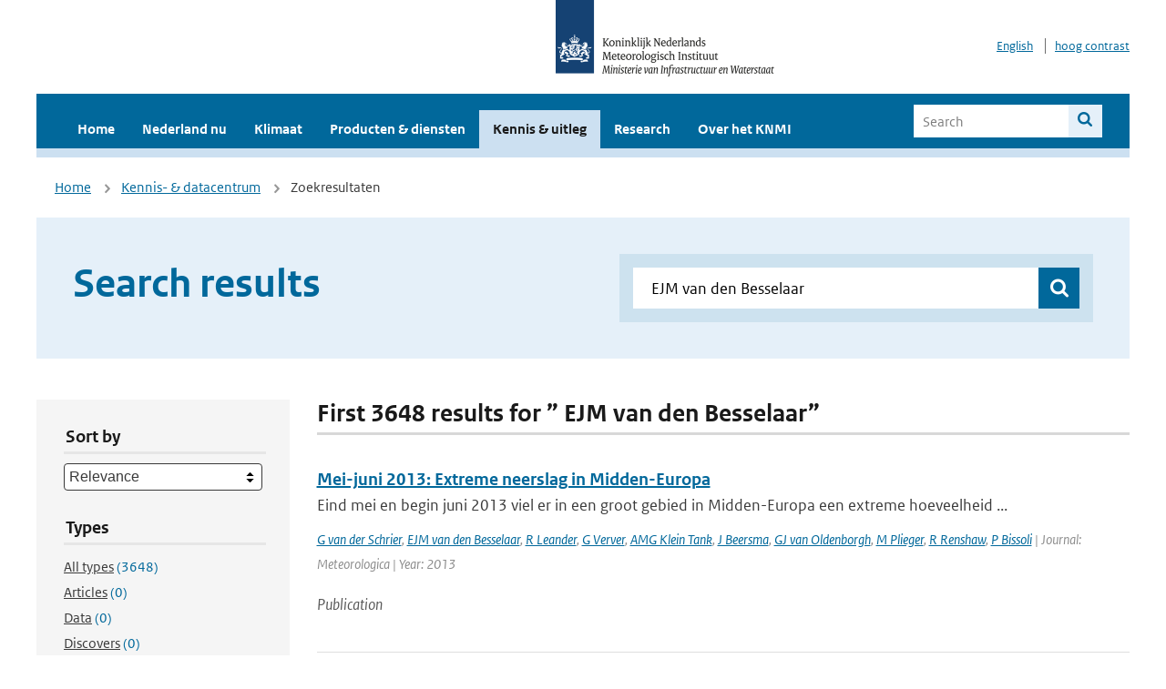

--- FILE ---
content_type: text/html; charset=utf-8
request_url: https://www.knmi.nl/kennis-en-datacentrum/zoekresultaten?page=4&q=+EJM+van+den+Besselaar&type=data_center_publication
body_size: 27414
content:
<!DOCTYPE html>
<!--[if lte IE 8]>
  <html class="no-js ie" lang="nl">
<![endif]-->
<!--[if gt IE 8]><!-->
  <html class="no-js" lang="nl">
<!--<![endif]-->
<head>
  <meta charset="utf-8" />
  <title>KNMI - Kennis &amp; uitleg</title>
  <meta name="description" content="Kennis en uitleg over onderwerpen op het gebied van weer, klimaat en seismologie. Verder onder meer een verwijziging naar klimaatdata met informatie over weer in het verleden. Experts kunnen terecht bij de KNMI Climate Explorer en het KNMI Dataplatform.
">
  <meta name="author" content="" />
  <meta name="viewport" content="width=device-width, initial-scale=1.0" />
  <link rel="shortcut icon" href="/assets/favicon-e5933646f5d8fe2d10b77fac3407738c781e8293699e6285a7ecc4a4d62ee39a.ico" />
  <link rel="apple-touch-icon" href="/assets/apple-touch-icon-34d873d8614be8c7a9ba9354828b2d98e071c7b7c4dd3bc06f6d5511128cf9e6.png" />
  <link rel="stylesheet" href="/assets/application-670fd0580ed0a16493436fc34ebab847fe5a6a202482de3b1b498a5d0c80eb14.css" media="all" data-turbolinks-track="true" />
  <script src="/assets/modernizr/modernizr.min-c210358464829e6a0876292309476f5e50ac865f6d12ae8fc034e06cd4a1a9f9.js" data-turbolinks-track="true"></script>
  <!-- Enable media query support on older browsers -->
  <!--[if lt IE 9]>
    <script src="/assets/respond/respond-f092a47e015986f13a34faaf56f939beac1753fe87006b38bbe9e7e1e9bde98f.js" data-turbolinks-track="true"></script>
  <![endif]-->
  

</head>
<body data-no-turbolink="true" class="">

<script>
  function readCookie(name) {
    var nameEq = name + "=";
    var ca = document.cookie.split(';');
    for(var i=0; i < ca.length; i++) {
      var c = ca[i];
      while (c.charAt(0)==' ') c = c.substring(1, c.length);
      if (c.indexOf(nameEq) == 0) return c.substring(nameEq.length, c.length);
    }
    return null;
  }

  if (readCookie('high_contrast')) {
    document.body.classList.add('high-contrast');
  }
</script>


<a tabindex="0" id="skiplink" href="#mainBody">To main content</a>

<!--[if lt IE 9]>
<div class="browsehappy">
	Je gebruikt een verouderde browser. Voor een betere gebruikerservaring kun je jouw browser upgraden.
</div>
<![endif]-->


  <script type="text/javascript">
    (function(window, document, dataLayerName, id) { window[dataLayerName]=window[dataLayerName]||[],window[dataLayerName].push({start:(new Date).getTime(),event:"stg.start"});var scripts=document.getElementsByTagName('script')[0],tags=document.createElement('script'); function stgCreateCookie(a,b,c){var d="";if(c){var e=new Date;e.setTime(e.getTime()+24*c*60*60*1e3),d="; expires="+e.toUTCString()}document.cookie=a+"="+b+d+"; path=/"} var isStgDebug=(window.location.href.match("stg_debug")||document.cookie.match("stg_debug"))&&!window.location.href.match("stg_disable_debug");stgCreateCookie("stg_debug",isStgDebug?1:"",isStgDebug?14:-1); var qP=[];dataLayerName!=="dataLayer"&&qP.push("data_layer_name="+dataLayerName),isStgDebug&&qP.push("stg_debug");var qPString=qP.length>0?("?"+qP.join("&")):""; tags.async=!0,tags.src="//statistiek.rijksoverheid.nl/containers/"+id+".js"+qPString,scripts.parentNode.insertBefore(tags,scripts); !function(a,n,i){a[n]=a[n]||{};for(var c=0;c<i.length;c++)!function(i){a[n][i]=a[n][i]||{},a[n][i].api=a[n][i].api||function(){var a=[].slice.call(arguments,0);"string"==typeof a[0]&&window[dataLayerName].push({event:n+"."+i+":"+a[0],parameters:[].slice.call(arguments,1)})}}(i[c])}(window,"ppms",["tm","cm"]); })(window, document, 'dataLayer', 'a6ff5401-511d-4ec1-afc4-e0831fbe9ddf');
  </script>
  <noscript><iframe src="//statistiek.rijksoverheid.nl/containers/a6ff5401-511d-4ec1-afc4-e0831fbe9ddf/noscript.html" height="0" width="0" style="display:none;visibility:hidden"></iframe></noscript>

<header class="site-header">
  <div class="wrapper relative">
    <div class="site-header__logowrp">
      <a href="/home">
        <img src="/assets/logo_large-1eaabc639fd87bd3867e4e1e3358711968aad57ca90d766ecdd62f93930abf3b.png" class="site-header__logo large" alt="Logo Koninklijk Nederlands Meteorologisch Instituut | Ministerie van Infrastructuur en Waterstaat" />
        <img src="/assets/logo_small-1baa32513983c8487125691a74eb1059daa8f31f4c8a03da6e92a7f8a3b8e283.svg" class="site-header__logo small" alt="Logo Koninklijk Nederlands Meteorologisch Instituut | Ministerie van Infrastructuur en Waterstaat" />
        <noscript>
          <img class="site-header__logo" width="230" height="79" alt="Logo KNMI" src="/assets/logo_large-1eaabc639fd87bd3867e4e1e3358711968aad57ca90d766ecdd62f93930abf3b.png" />
        </noscript>
      </a>
    </div>
    <div class="site-header__meta">
      <a href="/over-het-knmi/about">English</a>
      <a data-active="normaal contrast" data-inactive="hoog contrast" class="highcontrast-toggle hidden" href="#"></a>
    </div>
  </div>
  <div class="wrapper--navbar">
    <div class="main-navbar">
        <nav>
          <ul>
              <li>
                <a class="" href="/home" target="">
                  Home
                  
                </a>
              </li>
              <li>
                <a class="" href="/nederland-nu/weer" target="">
                  Nederland nu
                  <span class="nav-toggle icon-arrow-small-down" aria-label="Heeft submenu"></span>
                </a>
                  <ul>
    <li><a class="" href="/nederland-nu/weer">Weer</a></li>
    <li><a class="" href="/nederland-nu/seismologie">Seismologie</a></li>
    <li><a class="" href="/nederland-nu/maritiem">Maritiem</a></li>
    <li><a class="" href="/nederland-nu/luchtvaart">Luchtvaart</a></li>
    <li><a class="" href="/nederland-nu/klimatologie">Klimatologie</a></li>
    <li><a class="" href="/nederland-nu/weer/waarschuwingen-en-verwachtingen/caribisch-nederland">Caribisch Nederland</a></li>
</ul>

              </li>
              <li>
                <a class="" href="/klimaat" target="">
                  Klimaat
                  
                </a>
              </li>
              <li>
                <a class="" href="/producten-en-diensten" target="">
                  Producten &amp; diensten
                  
                </a>
              </li>
              <li>
                <a class="is-active" href="/kennis-en-datacentrum" target="">
                  Kennis &amp; uitleg
                  
                </a>
              </li>
              <li>
                <a class="" href="/research" target="">
                  Research
                  
                </a>
              </li>
              <li>
                <a class="" href="/over-het-knmi/over" target="">
                  Over het KNMI
                  <span class="nav-toggle icon-arrow-small-down" aria-label="Heeft submenu"></span>
                </a>
                  <ul>
    <li><a class="" href="/over-het-knmi/over">Over het KNMI</a></li>
    <li><a class="" href="/over-het-knmi/bestuur">Bestuur</a></li>
    <li><a class="" href="/over-het-knmi/kerntaken">Kerntaken</a></li>
    <li><a class="" href="/over-het-knmi/KNMI-werkt-internationaal">Internationaal</a></li>
    <li><a class="" href="/over-het-knmi/vacatures">Werken bij</a></li>
    <li><a class="" href="/over-het-knmi/nieuws">Nieuws</a></li>
    <li><a class="" href="/over-het-knmi/agenda">Agenda</a></li>
    <li><a class="" href="/over-het-knmi/pers">Pers</a></li>
    <li><a class="" href="/over-het-knmi/contact/contactformulier">Contact</a></li>
</ul>

              </li>
          </ul>
        </nav>
      
      <form class="main-navbar__search" autocomplete="off" method="GET" action="/zoeken">
        <fieldset>
          <legend class="main-navbar__search-legend">Legend</legend>
          <div class="main-navbar__search-context">
            <input id="context_search" type="radio" name="context" value="/zoeken" />
            <label for="context_search"><span>Within the site</span></label>
            <input id="context_data_center" type="radio" name="context" value="/kennis-en-datacentrum/zoekresultaten" />
            <label for="context_data_center"><span>Within the datacenter</span></label>
          </div>
          <label class="main-navbar__search-label" for="q">Search</label>
          <input type="text" id="q" name="q" placeholder="Search" />
          <button class="icon-search" type="submit"><span>Search</span></button>
        </fieldset>
      </form>
      <a class="icon-menu main-navbar__toggle" href="#">Menu</a>
    </div>
    <div class="main-navbar__sub">
    </div>
  </div>
</header>

<div class="nav-overlay">
  <a href="#" class="main-navbar__close icon-close">Close</a>
  <div class="nav-overlay__inner"></div>
</div>


<main id="mainBody" tabindex="0"  lang=nl>
  

<div class="partials_wrapper">
    <div class="wrapper js_breadcrumb ">
          <ul class="breadcrumb">
        <li><a class="" href="/">Home</a></li>
        <li><a class="" href="/kennis-en-datacentrum">Kennis- &amp; datacentrum</a></li>
      	<li>Zoekresultaten</li>
  </ul>

        
<div class="weather-small">
</div>

    </div>

    
</div>


<div class="wrapper">
  <div class="hero-text hero-text--searchresults">
    <h1 class="hero-text__heading">Search results</h1>
    <form id="datacenter-search" autocomplete="off" data-input="#datacenter-search-keyword" data-autosuggest="#datacenter-search__autosuggest" class="datacenter-search " action="/kennis-en-datacentrum/zoekresultaten" method="get" >
  <fieldset>
	<legend class="hidden">Doorzoek het data- en kenniscentrum van de KNMI</legend>
    <label for="datacenter-search-keyword" class="hidden"></label>
    <input type="text" id="datacenter-search-keyword" name="q" class="datacenter-search__input" placeholder="Find by keyword" value=" EJM van den Besselaar" />
    <button class="datacenter-search__submit icon-search" type="submit"><span class="hidden">Zoek</span></button>
  
    <div id="datacenter-search__autosuggest"></div>
  </fieldset>
</form>
  </div>
</div>

<div class="wrapper vspace">
  <div class="columns-gutter-offset">
    <div class="columns search-results-wrp">
      <form id="search-filter" method="GET" action="/kennis-en-datacentrum/zoekresultaten" class="col-sm-4 col-md-4 col-lg-3" data-remote="true">
        <fieldset class="search-filter">
  <input type="hidden" name="q" value=" EJM van den Besselaar" />
  <input type="hidden" name="page" value="1" />
  <a href="#" data-target="#search-filter" class="search-filter__close icon-arrow-left search-filter__toggle">Verberg filters</a>
  <fieldset>
    <legend>Sort by</legend>
    <select name="sort" id="sort"><option value="score">Relevance</option>
<option value="date">Date</option></select>
  </fieldset>
  <fieldset>
    <legend>Types</legend>
    <ul class="list-unstyled types">
	<li>
    <input type="radio" id="type_all" name="type" value=""  />
    <label for="type_all"><span class="type-name">All types</span> <span>(3648)</span></label>
  </li>
    <li>
      <input type="radio" id="type_data_center_article" name="type" value="data_center_article"  />
      <label for="type_data_center_article"><span class="type-name">Articles</span> <span>(0)</span></label>
    </li>
    <li>
      <input type="radio" id="type_data_center_dataset" name="type" value="data_center_dataset"  />
      <label for="type_data_center_dataset"><span class="type-name">Data</span> <span>(0)</span></label>
    </li>
    <li>
      <input type="radio" id="type_data_center_discover" name="type" value="data_center_discover"  />
      <label for="type_data_center_discover"><span class="type-name">Discovers</span> <span>(0)</span></label>
    </li>
    <li>
      <input type="radio" id="type_data_center_project" name="type" value="data_center_project"  />
      <label for="type_data_center_project"><span class="type-name">Projects</span> <span>(0)</span></label>
    </li>
    <li>
      <input type="radio" id="type_data_center_publication" name="type" value="data_center_publication" checked="checked" />
      <label for="type_data_center_publication"><span class="type-name">Publications</span> <span>(3648)</span></label>
    </li>
</ul>
  </fieldset>
    <fieldset>
      <legend>Publication types</legend>
      <ul class="list-unstyled">
    <li>
      <input type="checkbox" id="publication_type_knmi_publication" name="publication_types[]" value="knmi_publication"  />
      <label for="publication_type_knmi_publication">KNMI publications <span>(692)</span></label>
    </li>
    <li>
      <input type="checkbox" id="publication_type_journal_article_reviewed" name="publication_types[]" value="journal_article_reviewed"  />
      <label for="publication_type_journal_article_reviewed">Journal articles (peer-reviewed) <span>(1391)</span></label>
    </li>
    <li>
      <input type="checkbox" id="publication_type_journal_article" name="publication_types[]" value="journal_article"  />
      <label for="publication_type_journal_article">Journal articles <span>(968)</span></label>
    </li>
    <li>
      <input type="checkbox" id="publication_type_proceeding" name="publication_types[]" value="proceeding"  />
      <label for="publication_type_proceeding">Proceedings <span>(172)</span></label>
    </li>
    <li>
      <input type="checkbox" id="publication_type_book" name="publication_types[]" value="book"  />
      <label for="publication_type_book">Book <span>(21)</span></label>
    </li>
    <li>
      <input type="checkbox" id="publication_type_thesis" name="publication_types[]" value="thesis"  />
      <label for="publication_type_thesis">Thesis <span>(20)</span></label>
    </li>
    <li>
      <input type="checkbox" id="publication_type_other" name="publication_types[]" value="other"  />
      <label for="publication_type_other">Other <span>(384)</span></label>
    </li>
</ul>
    </fieldset>
    <fieldset>
      <legend>Publication year</legend>
      <div class="years-filter">
        <select id="year_from" name="year_from">
<option value="2016" selected="selected">2016</option>
<option value="2017">2017</option>
<option value="2018">2018</option>
<option value="2019">2019</option>
<option value="2020">2020</option>
<option value="2021">2021</option>
<option value="2022">2022</option>
<option value="2023">2023</option>
<option value="2024">2024</option>
<option value="2025">2025</option>
<option value="2026">2026</option>
</select>

        <span>t/m</span>
        <select id="year_to" name="year_to">
<option value="2016">2016</option>
<option value="2017">2017</option>
<option value="2018">2018</option>
<option value="2019">2019</option>
<option value="2020">2020</option>
<option value="2021">2021</option>
<option value="2022">2022</option>
<option value="2023">2023</option>
<option value="2024">2024</option>
<option value="2025">2025</option>
<option value="2026" selected="selected">2026</option>
</select>

      </div>
    </fieldset>
  <button class="btn btn--blue" type="submit">Filter</button>
</fieldset>

      </form>
      <div class="col-sm-8 col-md-8 col-lg-9">

        <a href="#" data-target="#search-filter" class="search-filter__open margin-bottom-20 icon-filters search-filter__toggle">Toon filters</a>

        <div id="search-results" class="is-loading">
          <h2 class="padding-bottom-5 border-bottom-strong">
    First 3648 results for ” EJM van den Besselaar”
</h2>


  <ol class="search-results">
        <li>

  <a href="/kennis-en-datacentrum/publicatie/mei-juni-2013-extreme-neerslag-in-midden-europa" class="search-results__title">Mei-juni 2013: Extreme neerslag in Midden-Europa</a>
  <p class="search-results__intro">Eind mei en begin juni 2013 viel er in een groot gebied in Midden-Europa een extreme hoeveelheid ...</p>



    <span class="search-results__meta">
      <a href="/kennis-en-datacentrum/zoekresultaten?q=G+van+der+Schrier&amp;type=data_center_publication">G van der Schrier</a>, <a href="/kennis-en-datacentrum/zoekresultaten?q=+EJM+van+den+Besselaar&amp;type=data_center_publication"> EJM van den Besselaar</a>, <a href="/kennis-en-datacentrum/zoekresultaten?q=+R+Leander&amp;type=data_center_publication"> R Leander</a>, <a href="/kennis-en-datacentrum/zoekresultaten?q=+G+Verver&amp;type=data_center_publication"> G Verver</a>, <a href="/kennis-en-datacentrum/zoekresultaten?q=+AMG+Klein+Tank&amp;type=data_center_publication"> AMG Klein Tank</a>, <a href="/kennis-en-datacentrum/zoekresultaten?q=+J+Beersma&amp;type=data_center_publication"> J Beersma</a>, <a href="/kennis-en-datacentrum/zoekresultaten?q=+GJ+van+Oldenborgh&amp;type=data_center_publication"> GJ van Oldenborgh</a>, <a href="/kennis-en-datacentrum/zoekresultaten?q=+M+Plieger&amp;type=data_center_publication"> M Plieger</a>, <a href="/kennis-en-datacentrum/zoekresultaten?q=+R+Renshaw&amp;type=data_center_publication"> R Renshaw</a>, <a href="/kennis-en-datacentrum/zoekresultaten?q=+P+Bissoli&amp;type=data_center_publication"> P Bissoli</a> | Journal: Meteorologica | Year: 2013
    </span>





  <p><span class="search-results__category">Publication</span></p>
</li>

        <li>

  <a href="/kennis-en-datacentrum/publicatie/recent-improvements-in-the-e-obs-gridded-data-set-for-daily-mean-wind-speed-over-europe-in-the-period-1980-2021" class="search-results__title">Recent improvements in the E-OBS gridded data set for daily mean wind speed over  Europe in the period 1980--2021</a>
  <p class="search-results__intro">In this work, we present the most recent updates in the E-OBS gridded data set for daily mean win...</p>



    <span class="search-results__meta">
      <a href="/kennis-en-datacentrum/zoekresultaten?q=Jouke+H.+S.+de+Baar&amp;type=data_center_publication">Jouke H. S. de Baar</a>, <a href="/kennis-en-datacentrum/zoekresultaten?q=+Linh+Nhat+Luu&amp;type=data_center_publication"> Linh Nhat Luu</a>, <a href="/kennis-en-datacentrum/zoekresultaten?q=+Gerard+van+der+Schrier&amp;type=data_center_publication"> Gerard van der Schrier</a>, <a href="/kennis-en-datacentrum/zoekresultaten?q=+Else+J.+M.+van+den+Besselaar&amp;type=data_center_publication"> Else J. M. van den Besselaar</a>, <a href="/kennis-en-datacentrum/zoekresultaten?q=+and+Irene+Garcia-Marti&amp;type=data_center_publication"> and Irene Garcia-Marti</a> | Journal: Advances in Science and Research | Volume: 20 | Year: 2023 | First page: 91 | Last page: 95 | <a href='https://doi.org/https://doi.org/10.5194/asr-20-91-2023' target='_blank'>doi: https://doi.org/10.5194/asr-20-91-2023</a>
    </span>





  <p><span class="search-results__category">Publication</span></p>
</li>

        <li>

  <a href="/kennis-en-datacentrum/publicatie/a-new-e-obs-gridded-data-set-for-daily-mean-wind-speed-for-europe" class="search-results__title">A new E-OBS gridded data set for daily mean wind speed for Europe</a>
  <p class="search-results__intro">In this paper we present daily mean wind speed as a new variable in the publicly accessible E-OBS...</p>



    <span class="search-results__meta">
      <a href="/kennis-en-datacentrum/zoekresultaten?q=Jouke+H.S.+de+Baar&amp;type=data_center_publication">Jouke H.S. de Baar</a>, <a href="/kennis-en-datacentrum/zoekresultaten?q=++Gerard+van+der+Schrier&amp;type=data_center_publication">  Gerard van der Schrier</a>, <a href="/kennis-en-datacentrum/zoekresultaten?q=++Else+J.M.+van+den+Besselaar&amp;type=data_center_publication">  Else J.M. van den Besselaar</a>, <a href="/kennis-en-datacentrum/zoekresultaten?q=++Irene+Garcia-Marti&amp;type=data_center_publication">  Irene Garcia-Marti</a>, <a href="/kennis-en-datacentrum/zoekresultaten?q=++Cees+de+Valk&amp;type=data_center_publication">  Cees de Valk</a> | Journal: Int. J. Climatol. | Volume: 58 | Year: 2023 | First page: 6083 | Last page: 6100 | <a href='https://doi.org/10.1002/joc.8191' target='_blank'>doi: 10.1002/joc.8191</a>
    </span>





  <p><span class="search-results__category">Publication</span></p>
</li>

        <li>

  <a href="/kennis-en-datacentrum/publicatie/euradclim-the-european-climatological-high-resolution-gauge-adjusted-radar-precipitation-dataset-84470c81-bf9a-45cc-bdec-740921a0a675" class="search-results__title">EURADCLIM: the European climatological high-resolution gauge-adjusted radar precipitation dataset</a>
  <p class="search-results__intro">The European climatological high-resolution gauge-adjusted radar precipitation dataset, EURADCLIM...</p>



    <span class="search-results__meta">
      <a href="/kennis-en-datacentrum/zoekresultaten?q=Aart+Overeem&amp;type=data_center_publication">Aart Overeem</a>, <a href="/kennis-en-datacentrum/zoekresultaten?q=+Else+van+den+Besselaar&amp;type=data_center_publication"> Else van den Besselaar</a>, <a href="/kennis-en-datacentrum/zoekresultaten?q=+Gerard+van+der+Schrier&amp;type=data_center_publication"> Gerard van der Schrier</a>, <a href="/kennis-en-datacentrum/zoekresultaten?q=+Jan+Fokke+Meirink&amp;type=data_center_publication"> Jan Fokke Meirink</a>, <a href="/kennis-en-datacentrum/zoekresultaten?q=+Emiel+van+der+Plas&amp;type=data_center_publication"> Emiel van der Plas</a>, <a href="/kennis-en-datacentrum/zoekresultaten?q=+Hidde+Leijnse&amp;type=data_center_publication"> Hidde Leijnse</a> | Journal: Earth Syst. Sci. Data | Volume: 15 | Year: 2023 | First page: 1441 | Last page: 1464 | <a href='https://doi.org/10.5194/essd-15-1441-2023' target='_blank'>doi: 10.5194/essd-15-1441-2023</a>
    </span>





  <p><span class="search-results__category">Publication</span></p>
</li>

        <li>

  <a href="/kennis-en-datacentrum/publicatie/merging-with-crowdsourced-rain-gauge-data-improves-pan-european-radar-precipitation-estimates" class="search-results__title">Merging with crowdsourced rain gauge data improves pan-European radar precipitation estimates</a>
  <p class="search-results__intro">Ground-based radar precipitation products typically need adjustment with rain gauge accumulations...</p>



    <span class="search-results__meta">
      <a href="/kennis-en-datacentrum/zoekresultaten?q=+Aart+Overeem&amp;type=data_center_publication"> Aart Overeem</a>, <a href="/kennis-en-datacentrum/zoekresultaten?q=+Hidde+Leijnse&amp;type=data_center_publication"> Hidde Leijnse</a>, <a href="/kennis-en-datacentrum/zoekresultaten?q=+Gerard+van+der+Schrier&amp;type=data_center_publication"> Gerard van der Schrier</a>, <a href="/kennis-en-datacentrum/zoekresultaten?q=+Else+van+den+Besselaar&amp;type=data_center_publication"> Else van den Besselaar</a>, <a href="/kennis-en-datacentrum/zoekresultaten?q=+Irene+Garcia-Marti&amp;type=data_center_publication"> Irene Garcia-Marti</a>, <a href="/kennis-en-datacentrum/zoekresultaten?q=+Lotte+Wilhelmina+de+Vos&amp;type=data_center_publication"> Lotte Wilhelmina de Vos</a> | Journal: Hydrology and Earth System Sciences | Volume: 28 | Year: 2024 | First page: 649 | Last page: 668 | <a href='https://doi.org/10.5194/hess-28-649-2024' target='_blank'>doi: 10.5194/hess-28-649-2024</a>
    </span>





  <p><span class="search-results__category">Publication</span></p>
</li>

  </ol>

        </div>

        <div id="search-results-pagination">
            <nav class="pagination" role="navigation" aria-label="Paginering">
      <a rel="prev" aria-label="Ga naar vorige pagina" class="prev btn btn--blue" data-remote="true" href="/kennis-en-datacentrum/zoekresultaten?page=3&amp;q=+EJM+van+den+Besselaar&amp;type=data_center_publication">&lsaquo; Prev</a>
 
        <span class="page">
    <a aria-label="Ga naar pagina 1" data-remote="true" href="/kennis-en-datacentrum/zoekresultaten?q=+EJM+van+den+Besselaar&amp;type=data_center_publication">1</a>
</span>

        <span class="page">
    <a aria-label="Ga naar pagina 2" data-remote="true" href="/kennis-en-datacentrum/zoekresultaten?page=2&amp;q=+EJM+van+den+Besselaar&amp;type=data_center_publication">2</a>
</span>

        <span class="page">
    <a rel="prev" aria-label="Ga naar pagina 3" data-remote="true" href="/kennis-en-datacentrum/zoekresultaten?page=3&amp;q=+EJM+van+den+Besselaar&amp;type=data_center_publication">3</a>
</span>

        <span class="page current">
    <span aria-current="page">4</span>
</span>

        <span class="page">
    <a rel="next" aria-label="Ga naar pagina 5" data-remote="true" href="/kennis-en-datacentrum/zoekresultaten?page=5&amp;q=+EJM+van+den+Besselaar&amp;type=data_center_publication">5</a>
</span>

        <span class="page">
    <a aria-label="Ga naar pagina 6" data-remote="true" href="/kennis-en-datacentrum/zoekresultaten?page=6&amp;q=+EJM+van+den+Besselaar&amp;type=data_center_publication">6</a>
</span>

        <span class="page">
    <a aria-label="Ga naar pagina 7" data-remote="true" href="/kennis-en-datacentrum/zoekresultaten?page=7&amp;q=+EJM+van+den+Besselaar&amp;type=data_center_publication">7</a>
</span>

        <span class="gap" aria-label="Meer pagina's beschikbaar">…</span> 
      <a rel="next" aria-label="Ga naar volgende pagina" class="next btn btn--blue" data-remote="true" href="/kennis-en-datacentrum/zoekresultaten?page=5&amp;q=+EJM+van+den+Besselaar&amp;type=data_center_publication">Next &rsaquo;</a>
 
  </nav>
 
        </div>

      </div>
    </div>
  </div>
</div>

</main>

<footer class="site-footer">
    <div class="share">
      <ul class="share__list">
        <h1><div class="share__title">Follow us</div></h1>
          <li>
            <a href="https://nl.linkedin.com/company/knmi" class="share__button volg ons op linkedin" target="_blank" rel="noopener" title="Volg ons op LinkedIn">
              <img alt="Volg ons op LinkedIn" class="social-icon" src="https://cdn.knmi.nl/system/social_links/images/000/000/001/icon/knmi-footer-social-linkedin.png?1749627699" />
            </a>
          </li>
          <li>
            <a href="https://www.instagram.com/knmi.nl/" class="share__button volg ons op instagram" target="_blank" rel="noopener" title="Volg ons op Instagram">
              <img alt="Volg ons op Instagram" class="social-icon" src="https://cdn.knmi.nl/system/social_links/images/000/000/004/icon/knmi-footer-social-instagram.png?1749627794" />
            </a>
          </li>
          <li>
            <a href="https://www.youtube.com/channel/UCqQtmDbRgKOoJ_lPv_mU9nQ" class="share__button volg ons op youtube" target="_blank" rel="noopener" title="Volg ons op YouTube">
              <img alt="Volg ons op YouTube" class="social-icon" src="https://cdn.knmi.nl/system/social_links/images/000/000/002/icon/knmi-footer-social-youtube.png?1749627739" />
            </a>
          </li>
          <li>
            <a href="https://bsky.app/profile/knmi.nl" class="share__button volg ons op bluesky" target="_blank" rel="noopener" title="Volg ons op Bluesky">
              <img alt="Volg ons op Bluesky" class="social-icon" src="https://cdn.knmi.nl/system/social_links/images/000/000/005/icon/knmi-footer-social-bluesky.png?1752742142" />
            </a>
          </li>
          <li>
            <a href="https://social.overheid.nl/@knmi" class="share__button volg ons op mastodon" target="_blank" rel="noopener" title="Volg ons op Mastodon">
              <img alt="Volg ons op Mastodon" class="social-icon" src="https://cdn.knmi.nl/system/social_links/images/000/000/003/icon/knmi-footer-social-mastodon.png?1752741602" />
            </a>
          </li>
      </ul>
    </div>
  <div>
    <ul>
      <li><a href="copyright">Copyright</a></li>
      <li><a href="privacy">Privacy</a></li>
      <li><a href="cookies">Cookies</a></li>
      <li><a href="toegankelijkheid">Accessibility</a></li>
    </ul>
  </div>
</footer>


<div class="loading-modal"></div>

<script src="/assets/application-6c1ad9ba551c55474cdace389db0f5c65d8464963d12264487d42788023863ec.js" data-turbolinks-track="true"></script>



</body>
</html>
